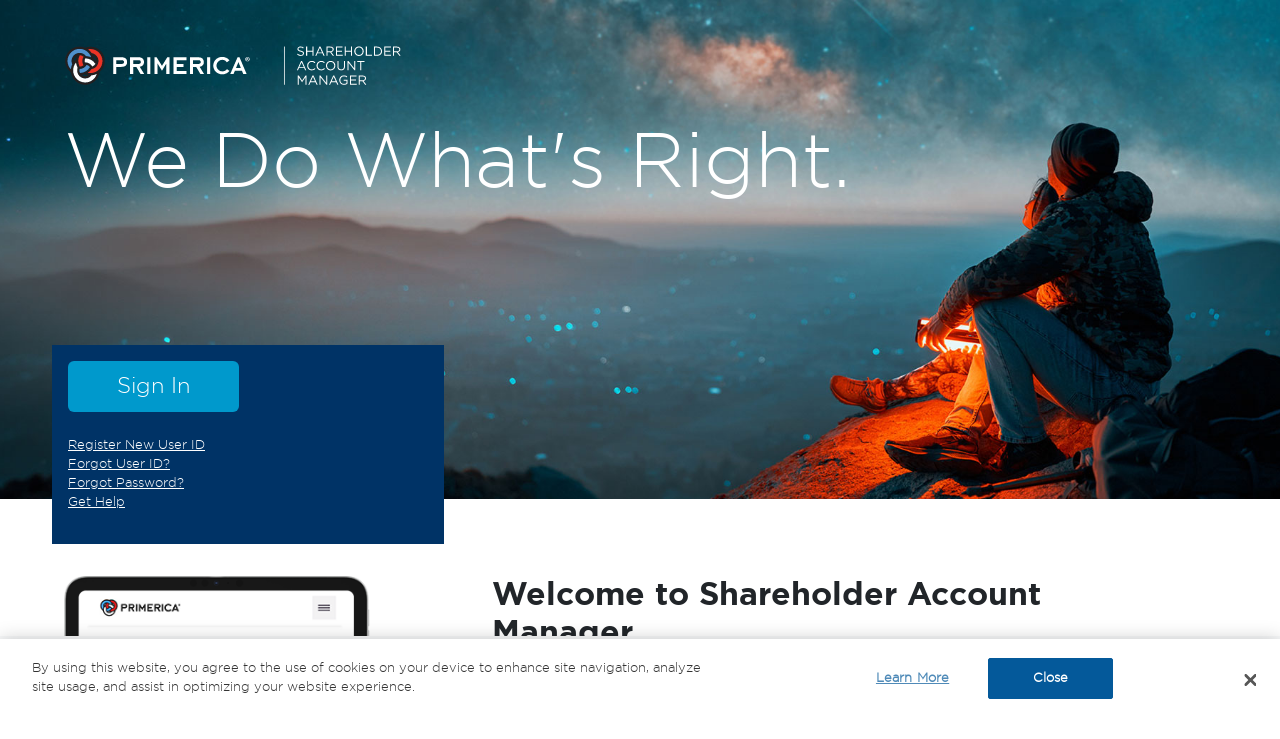

--- FILE ---
content_type: text/html
request_url: https://shareholder.primerica.com/
body_size: 12232
content:
<!doctype html>
<html lang="en">
<head>
<meta charset="utf-8"/>
<meta name="viewport" content="width=device-width"/>
<meta http-equiv="X-UA-Compatible" content="IE=edge"/>
<title>Primerica Shareholder Account Manager</title>
<meta name="Description" content="Primerica offers mutual funds and variable annuities to help families build a secure financial future." />
<meta name="keywords" content="Primerica, Primerica shareholder services, primerica.com, www.primerica.com, Primerica Financial Services, Primerica Financial, Primerica Life Insurance, Primeamerica, Primerica Online, Primerica Financial Service, Primerica Insurance, Primerica Financial Services Account Information, Citigroup Primerica, Primerica Rating, Primerica website, Investing, Citigroup, Investment portfolio, Mutual funds, Shareholder investments" />
<script type="text/javascript" src="/ruxitagentjs_ICA7NVfqrux_10325251103172537.js" data-dtconfig="rid=RID_2418|rpid=-1128719419|domain=primerica.com|reportUrl=/rb_bf90038aoc|app=2c9de0b243efdf18|owasp=1|featureHash=ICA7NVfqrux|vcv=2|rdnt=1|uxrgce=1|bp=3|cuc=ii2b3jo2|mel=100000|expw=1|dpvc=1|ssv=4|lastModification=1765199462805|tp=500,50,0|srbbv=2|agentUri=/ruxitagentjs_ICA7NVfqrux_10325251103172537.js"></script><link href="https://cdn.jsdelivr.net/npm/bootstrap@5.3.0/dist/css/bootstrap.min.css" rel="stylesheet" integrity="sha384-9ndCyUaIbzAi2FUVXJi0CjmCapSmO7SnpJef0486qhLnuZ2cdeRhO02iuK6FUUVM" crossorigin="anonymous">
<link rel="stylesheet" type="text/css" href="/public/shareholder/css/new-style2.css" >
<link rel="stylesheet" type="text/css" href="/public/shareholder/css/gotham.min.css" >
<script type="text/javascript">
function MM_openBrWindow(theURL,winName,features) {
  window.open(theURL,winName,features);
}
</script> 
<!-- OneTrust Cookies Consent Notice start for www.primerica.com --> 

<script src="https://cdn.cookielaw.org/scripttemplates/otSDKStub.js"  type="text/javascript" charset="UTF-8" data-domain-script="ac6015f5-69f6-420b-8130-079ec66d133b" ></script> 
<script type="text/javascript">
function OptanonWrapper() { }
</script>  
<!-- OneTrust Cookies Consent Notice end for www.primerica.com --> 

<!-- Global site tag (gtag.js) - Google Analytics --> 
<script type="text/javascript" async="" src="https://www.google-analytics.com/analytics.js"></script> 
<script async src="https://www.googletagmanager.com/gtag/js?id=UA-503324-17"></script> 
<script>
  window.dataLayer = window.dataLayer || [];
  function gtag(){dataLayer.push(arguments);}
  gtag('js', new Date());

  gtag('config', 'UA-503324-17');
</script>
</head>

<body>
<div hidden> <span id="new-window-0">Opens in a new window</span> <span id="new-window-1">Opens an external site</span> <span id="new-window-2">Opens an external site in a new window</span> </div>
<header> <a class="skip-main" href="#main">Skip to main content</a>
  <nav class="navbar pt-0 navbar-expand-lg navbar-dark "> <a class="navbar-brand" href="/"><img src="/public/shareholder/images/primerica_shareholder-account-manager.svg" alt="Primerica Shareholder Account Manager"/>
    <h1>Primerica Shareholder Account Manager</h1>
    </a>
    <button class="navbar-toggler" type="button" data-bs-toggle="collapse" data-bs-target="#navbarNavDropdown" aria-controls="navbarNavDropdown" aria-expanded="false" aria-label="Toggle navigation"> <span class="navbar-toggler-icon"></span> </button>
  </nav>
</header>
<main id="main" role="main">
  <section class="image-new">
    <div class="row mb-3 intro">
      <h2 class="mb-4">We Do What's Right.</h2>
    </div>
  </section>
  <section class="login-new">
    <div class="row">
      <div class="col-md-4 px-0 text-white">
        <div class="blue-bkg p-3 mb-3">
          <div class="links"> <a href="https://my.accessportals.com/app/ai2/login" target="new">
            <button role="button" class="btn btn-blue py-2 px-5 mb-4">Sign In</button>
            </a> <small>
            <ul class="list-unstyled">
              <li><a href="https://my.accessportals.com/registration/self-reg/ai2/online_access" target="new">Register New User ID</a></li>
              <li><a href="javascript:void(0)" onclick="javascript:window.open(' https://my.accessportals.com/self-service/ai2/fuid','password','scrollbars=yes,resizable=yes,width=800,height=500,left=50,top=50, dependent=on'); return false;" alt="Reset your User ID">Forgot User ID?</a> </li>
              <li><a href="javascript:void(0)" onclick="javascript:window.open(' https://my.accessportals.com/self-service/ai2/fps','password','scrollbars=yes,resizable=yes,width=800,height=500,left=50,top=50, dependent=on'); return false;" alt="Reset your password">Forgot Password?</a> </li>
              <li><a href="/public/shareholder/get_help.html">Get Help</a></li>
            </ul>
            </small> </div>
        </div>
      </div>
    </div>
    <div class="row mt-3 mb-5 welcome">
      <div class="col-md-4 order-last order-md-first"><img src="/public/shareholder/images/mutual-funds-app.png" alt="Download the App" class="img-fluid"/>
        <div class="blue-bkg p-3 mt-n3 mb-5"><a href="https://qrco.de/bfKepF" target="new">Download the App</a></div>
      </div>
      <div class="col-md-8 order-first order-md-last text">
        <h2><strong>Welcome to Shareholder Account Manager</strong></h2>
        <p>PFS Investments Inc. clients can easily access their investment fund accounts online anytime, anywhere through Shareholder Account Manager (SAM). With SAM, you can:</p>
        <ul>
          <li>View your account balances</li>
          <li>Complete transactions</li>
          <li>View transaction history and important messages</li>
          <li>Access forms </li>
        </ul>
        <hr noshade="noshade">
        <small>PFS Investments Inc. (PFSI), 1 Primerica Parkway, Duluth, Georgia 30099-0001, registered broker-dealer and investment adviser, member of FINRA/SIPC. PFSI offers advisory services through and is the sponsor of the Primerica Advisors Lifetime Investment Program. Primerica Brokerage Services, Inc. (PBSI), member FINRA/SIPC, through a fully disclosed clearing agreement with Pershing LLC, is the provider of brokerage services for the Primerica Advisors Lifetime Investment Program. Representatives who offer advisory services are supervised persons of PFSI. Primerica Inc., PFSI and PBSI are affiliate companies. </small>
        <p class="fs-6 lh-sm">&nbsp;</p>
      </div>
    </div>
  </section>
</main>

<!-- Footer -->
<footer class="link-secondary">
  <nav class="navbar fixed-bottom navbar-expand-lg bg-body-tertiary">
    <div class="container-fluid">
        <div class="row">
            <div class="col-12">
      <div class="collapse navbar-collapse" id="navbarNavDropdown">
        <ul class="navbar-nav">
          <li class="nav-item"> <a class="nav-link" href="https://www.primerica.com/public/form-crs.html" target="_blank" rel="noopener" >Form CRS</a> </li>
             <li class="nav-item"> <a class="nav-link" href="http://www.brokercheck.com/" target="_blank" rel="noopener" >BrokerCheck</a> </li>
            <li class="nav-item"><a class="nav-link" href="javascript:()void" onclick="window.open('/public/shareholder/continuity-of-business.html','','width=410,height=600')">Business Continuity</a></li>
          <li class="nav-item"> <a class="nav-link" href="https://www.primerica.com/public/privacy/privacy_notices.html" target="_blank" rel="nofollow">Primerica Customer Privacy Notice </a> </li>
          <li class="nav-item"> <a class="nav-link" href="https://www.primerica.com/public/primerica_disclosures.html" target="_blank" rel="nofollow">Primerica Disclosures</a> </li>
             <li class="nav-item"> <a class="nav-link" href="https://www.primerica.com/public/terms_conditions.html" target="_blank" rel="nofollow">Terms &amp; Conditions</a> </li>
          <li class="nav-item dropup"> <a class="nav-link dropdown-toggle" href="#" role="button" data-bs-toggle="dropdown" aria-expanded="false"> Customer Service </a>
            <ul class="dropdown-menu">
              <li><a class="dropdown-item" href="https://primerica.accessportals.com/research/funds" target="_blank" rel="noopener" >Fund Information </a></li>
              <li><a class="dropdown-item" href="/public/shareholder/retirement-plan-accounts-insert.pdf" target="_blank" rel="noopener" >Retirement Account Contribution<br>
                Limits and Custodian Fees</a></li>
              <li><a class="dropdown-item" href="/public/shareholder/retail-vesion-shareholder-quick-ref.pdf" target="_blank" rel="noopener" >Retail Quick Reference Guide</a></li>
              <li class="dropdown-submenu dropend"> <a class="nav-link dropdown-toggle" href="#" role="button" data-bs-toggle="dropdown" aria-expanded="false">User Reference Info</a>
                <ul class="dropdown-menu">
                  <li><a class="dropdown-item" href="/public/shareholder/PSS-User-Guide_Contact-Primerica.pdf" target="_blank">Contact Primerica </a></li>
                  <li><a class="dropdown-item" href="/public/shareholder/PSS-User-Guide_Transaction-Confirmations.pdf" target="_blank">Transaction Confirmations </a></li>
                  <li><a class="dropdown-item" href="/public/shareholder/PSS-User-Guide_Quarterly-Statements.pdf" target="_blank">PSS Statement Guide </a></li>
                  <li><a class="dropdown-item" href="/public/shareholder/PSS-User-Guide_Tax-Documents.pdf" target="_blank">Tax Documents </a></li>
                    <li><a class="dropdown-item" href="public/shareholder/2025-Primerica-Tax-Guide.pdf" target="_blank">Tax Guide</a></li>
                  <li><a class="dropdown-item" href="/public/shareholder/PSS-User-Guide_Fund-Pricing.pdf" target="_blank">Fund Pricing </a></li>
                  <li><a class="dropdown-item" href="/public/shareholder/PSS-User-Guide_Additional-Purchases.pdf" target="_blank">Additional<br>
                    Purchases </a></li>
                  <li><a class="dropdown-item" href="/public/shareholder/PSS-User-Guide_Redemptions.pdf" target="_blank">Redemptions </a></li>
                  <li><a class="dropdown-item" href="/public/shareholder/PSS-User-Guide_Exchanges.pdf" target="_blank">Exchanges </a></li>
                  <li><a class="dropdown-item" href="/public/shareholder/PSS-User-Guide_Other-Services-and-Disclosures.pdf" target="_blank">Other Services and Disclosures </a></li>
                  <li><a class="dropdown-item" href="/public/shareholder/shareholder-user-reference-guide.pdf" download>Download the User Reference Guide</a></li>
                </ul>
              </li>
              <li><a class="dropdown-item" href="/public/shareholder/mutual_fund_disc.html" rel="noopener">Mutual Fund Disclosures</a></li>
              <li><a class="dropdown-item" href="/public/shareholder/rev_share_disc.html" rel="noopener">Revenue Sharing Disclosures</a></li>
              <li><a class="dropdown-item" href="/public/shareholder/mutual_fund_pfsi.html" rel="noopener">Select Group of Funds</a></li>
              <li><a class="dropdown-item" href="/public/shareholder/inv_obj_quest.html" rel="noopener">Investment Profile Questionnaire</a></li>
              <li><a class="dropdown-item" href="/public/shareholder/eforms.html" rel="noopener">eForms</a></li>
            </ul>
          </li>
        </ul>
      </div>
      </div>
 <div class="col-12 px-3">
    <small><script type="text/javascript">
			var d=new Date();
			var year=d.getFullYear();
				document.write("&copy;" + year + "Primerica");
			</script>
    <a href="https://shareholder.primerica.com" style="display: inline">shareholder.primerica.com</a> </small>
</div>
      </div>
    </div>
      
  </nav>

</footer>
<script src="https://cdn.jsdelivr.net/npm/bootstrap@5.3.0/dist/js/bootstrap.bundle.min.js" integrity="sha384-geWF76RCwLtnZ8qwWowPQNguL3RmwHVBC9FhGdlKrxdiJJigb/j/68SIy3Te4Bkz" crossorigin="anonymous"></script> 
<script>
    // Ensure Bootstrap dropdowns are initialized
    var dropdownElementList = [].slice.call(document.querySelectorAll('.dropdown-toggle'))
    var dropdownList = dropdownElementList.map(function (dropdownToggleEl) {
        return new bootstrap.Dropdown(dropdownToggleEl)
    });
</script>
</body>
</html>


--- FILE ---
content_type: text/css
request_url: https://shareholder.primerica.com/public/shareholder/css/new-style2.css
body_size: 5981
content:
@charset "UTF-8";

body {background: #FFFFFF;font-family: GothamLight;}
strong {font-family: GothamBold; font-weight: normal;}
.intro {font-size: 1.1em;position: relative; top: 12vh;}
.intro h2 {font-size: 6vw;color: #fff;}
.border-blue {border-left: solid 5px #a9bfd4;}
.blue {color: #6699cc;}
.blue-bkg {background-color:#036; color: #fff!important; }
.blue-bkg a {color: #fff!important; }
.blue-bkg ul {font-size: .95em;}
.image {background: url("../images/portfolio-background.jpg") no-repeat;background-position: top left; background-size: cover;padding: 2em 5em}
.login {background: #FFFFFF;-webkit-box-shadow: 0px 1px 10px 1px rgba(0,0,0,0.4); box-shadow: 0px 1px 10px 1px rgba(0,0,0,0.4);position: relative;z-index: 99;min-height: 375px;}
.image-new {background: url("../images/shareholder-background.jpg") no-repeat;background-position: -30px 0; background-size: cover;padding: 2em 4em; height: 0; padding-bottom: 36.45%;width: 100%;margin-bottom: -12vw;/*position: absolute; top: 0; z-index: -1;*/}
.login-new {padding: 0 4em;}
.text {padding: 0 3em;}
/*.left .links {margin-top: 116px}*/
.left::after {content:url("../images/triangle.png");position: absolute; z-index:0;top:0;right:-46px;}
.btn-primary {background: #336699;}
.btn-blue {background: #09c;color: #fff!important;font-size: 1.4em;} 
.btn-blue:hover {background: #09c;color: #fff!important;} 
.btn-gradient {background: rgb(51,102,153); background: linear-gradient(0deg, rgba(51,102,153,1) 0%, rgba(102,204,204,1) 100%);color: #fff;}
footer {padding: 0 4em;color: #666;}
.hidden {display: none!important;}
.text-grey {color:#ccc;}
p.text-grey {margin-bottom:0!important;}
.migrating {background-color: rgba(255,255,255,0.8)}
a.skip-main {
    left:-999px;
    position:absolute;
    top:auto;
    width:1px;
    height:1px;
    overflow:hidden;
    z-index:-999;
}
a.skip-main:focus, a.skip-main:active {
    color: #fff;
    background-color:#000;
    left: auto;
    top: auto;
    width: 30%;
    height: auto;
    overflow:auto;
    margin: 10px 35%;
    padding:5px;
    border-radius: 15px;
    border:4px solid yellow;
    text-align:center;
    font-size:1.2em;
    z-index:9999999999;
}

a.skip-main:focus, a.skip-main:active {
    position:absolute;
    left:auto;
    top: auto;
    display: block;
    width: 30%;
    height: auto;
}

a.skip-main {
    left:-9999px;
    position:relative;
    top:auto;
    width:1px;
    height:1px;
    overflow:hidden;
    z-index:9999999999;
}

.transcript a {text-indent: -1000px;display: block;}

/* open new link warning */

:focus { outline: 0; }
a.info {
	position:relative;
	z-index:24;
	text-decoration:underline;
}
a.info:hover, a.info:focus, a.info:active {
	z-index:30;
}
a.info span {
	position: absolute;
	left: -9000px;
	width: 0;
	overflow: hidden;
}
a.info:hover span, a.info:focus span, a.info:active span {
	display:block;
	position:absolute;
	top:1em; left:1em; width:12em;
	border:1px solid #0cf;
	background-color:#cff;
	color:#000;
	text-align: center
}
img.img-fluid {width: 100%;height:auto}

/*--------------------------------------------------------------
# Navigation Menu
--------------------------------------------------------------*/
/**
* Desktop Navigation 
*/
header {
  padding: 0 4em;
  height: 0;
}
.nav-right {font-size:.7em;}

.navbar ul {
  margin: 0;
  padding: 0;
  /*display: flex;*/
  list-style: none;
  /*align-items: center;*/
}

.navbar li {
  position: relative;
}
.navbar-brand {padding: 0!important;}
.navbar-brand img {height:45px;width:auto;margin: 1em 0;}
.navbar-brand h1 {display: none;}
.navbar a,
.navbar a:focus {
  display: flex;
  justify-content: space-between;
  padding: 10px 15px;
  text-decoration: none;
}

.navbar a i,
.navbar a:focus i {
  margin-left: 5px;
}

.navbar a:hover,
.navbar .active,
.navbar .active:focus,
.navbar li:hover>a {
  color:#044c7f;
}
.navbar .dropdown ul {
  display: block;
  position: absolute;
  left: 14px;
  top: calc(100% + 30px);
  margin: 0;
  padding: 10px 0;
  z-index: 9999;
  opacity: 0;
  visibility: hidden;
  background: #fff;
  box-shadow: 0px 0px 30px rgba(127, 137, 161, 0.25);
  transition: 0.3s;
  border-radius: 4px;
  width: 200px;
}

.navbar .dropdown ul li {
  min-width: 200px;
}

.navbar .dropdown ul a {
  padding: 10px 20px;
  font-size: .9em;
}

.navbar .dropdown ul a i {
}

.navbar .dropdown ul a:hover,
.navbar .dropdown ul .active:hover,
.navbar .dropdown ul li:hover>a {
  color:#044c7f;
}

.navbar .dropdown:hover>ul {
  opacity: 1;
  top: 100%;
  visibility: visible;
}

.navbar .dropdown .dropdown ul {
  top: 0;
  left: calc(100% - 30px);
  visibility: hidden;
}

.navbar .dropdown .dropdown:hover>ul {
  opacity: 1;
  top: 0;
  left: 100%;
  visibility: visible;
}
/* Nested dropdown adjustment */
        .dropdown-submenu {
            position: relative;
        }

        .dropdown-submenu .dropdown-menu {
            bottom: 0;
            right: 100%;
            margin-top: -1px;
            margin-left: -1px; /* This ensures it aligns perfectly */
        }

        .dropdown-submenu:hover>.dropdown-menu {
            display: block;
        }


@media (max-width: 1366px) {
  .navbar .dropdown .dropdown ul {
    left: -90%;
  }

  .navbar .dropdown .dropdown:hover>ul {
    left: -100%;
  }
}
@media (max-width: 991px) {
    .left::after {content: none}
    .border-blue {border-left: none;}
    /*.login {min-height: auto;padding: 2em 1em!important;}*/
    .col-lg-4.text-white {display: none;}
    header {padding: 0 3em;}
    .image-new {padding-left: 3em;padding-right: 3em;padding-bottom: 40%;background-position: top right;}
}
@media (max-width: 767px) {
    .intro {top: 80px;}
    .intro h2 {font-size: 9vw;width: 65vw;line-height: .9em;}
    .image-new {padding-bottom: 60%;margin-bottom: -60px;background-position: -350px 0;}
    .text {padding: 0;}
    .navbar-brand {width: 70%;}
    .navbar-brand img {width:100%;height: auto; }
}
@media (min-width: 1890px) {
  .welcome {
    padding-top: 3vw;
  }

--- FILE ---
content_type: text/css
request_url: https://shareholder.primerica.com/public/shareholder/css/gotham.min.css
body_size: 1192
content:
@font-face{font-family:GothamLight;src:url(gotham-light-webfont.eot);src:url(gotham-light-webfont.eot?#iefix) format('embedded-opentype'),url(gotham-light-webfont.woff) format('woff'),url(gotham-light-webfont.ttf) format('truetype'),url(gotham-light-webfont.svg#GothamLight) format('svg');font-weight:400;font-style:normal}@font-face{font-family:GothamMedium;src:url(gotham-medium-webfont.eot);src:url(gotham-medium-webfont.eot?#iefix) format('embedded-opentype'),url(gotham-medium-webfont.woff) format('woff'),url(gotham-medium-webfont.ttf) format('truetype'),url(gotham-medium-webfont.svg#GothamMedium) format('svg');font-weight:400;font-style:normal}@font-face{font-family:GothamBold;src:url(gotham-bold-webfont.eot);src:url(gotham-bold-webfont.eot?#iefix) format('embedded-opentype'),url(gotham-bold-webfont.woff) format('woff'),url(gotham-bold-webfont.ttf) format('truetype'),url(gotham-bold-webfont.svg#GothamBold) format('svg');font-weight:400;font-style:normal}@font-face{font-family:GothamBlack;src:url(gotham-black-webfont.woff2) format('woff2'),url(gotham-black-webfont.woff) format('woff');url(gotham-black-webfont.svg#GothamBlack) format('svg');font-weight:700;font-style:normal}

--- FILE ---
content_type: text/plain; charset=utf-8
request_url: https://shareholder.primerica.com/rb_bf90038aoc?type=js3&sn=v_4_srv_4_sn_7C7854BB380352244430BD67270FC39D_perc_100000_ol_0_mul_1_app-3A2c9de0b243efdf18_1&svrid=4&flavor=post&vi=FAJMEFSFQSRAPCUEJFCKSERQTARAJMWA-0&modifiedSince=1765199462805&bp=3&app=2c9de0b243efdf18&crc=4149505770&en=ii2b3jo2&end=1
body_size: 118
content:
OK(OA)|name=ruxitagentjs|featureHash=ICA7NVfqrux|version=|buildNumber=10325251103172537|lastModification=1765199462805

--- FILE ---
content_type: image/svg+xml
request_url: https://shareholder.primerica.com/public/shareholder/images/primerica_shareholder-account-manager.svg
body_size: 17626
content:
<?xml version="1.0" encoding="UTF-8"?>
<svg xmlns="http://www.w3.org/2000/svg" version="1.1" viewBox="0 0 443.3455 58.7889">
  <defs>
    <style>
      .cls-1 {
        fill: #5091cd;
      }

      .cls-2 {
        fill: #231f20;
      }

      .cls-3 {
        fill: none;
        stroke: #fff;
        stroke-miterlimit: 10;
      }

      .cls-4 {
        fill: #ec3325;
      }

      .cls-5 {
        isolation: isolate;
      }

      .cls-6 {
        fill: #fff;
      }
    </style>
  </defs>
  <!-- Generator: Adobe Illustrator 28.6.0, SVG Export Plug-In . SVG Version: 1.2.0 Build 709)  -->
  <g>
    <g id="Layer_1">
      <g id="Layer_1-2" data-name="Layer_1">
        <g>
          <g id="Layer_1-2">
            <g class="cls-5">
              <g class="cls-5">
                <path class="cls-6" d="M305.2943,13.5625l.8418-.998c1.2559,1.1357,2.46,1.7031,4.1279,1.7031,1.6162,0,2.6826-.8604,2.6826-2.0469v-.0342c0-1.1182-.6025-1.7539-3.1299-2.2871-2.7686-.6016-4.041-1.4961-4.041-3.4736v-.0342c0-1.8916,1.668-3.2852,3.9551-3.2852,1.7539,0,3.0088.499,4.2305,1.4795l-.791,1.0488c-1.1182-.9111-2.2363-1.3066-3.4736-1.3066-1.5654,0-2.5625.8594-2.5625,1.9424v.0352c0,1.1348.6191,1.7705,3.2676,2.3389,2.6826.584,3.9199,1.5645,3.9199,3.4043v.0342c0,2.0645-1.7188,3.4053-4.1094,3.4053-1.9092,0-3.4736-.6357-4.918-1.9258h0Z"/>
                <path class="cls-6" d="M317.0873,3.2783h1.3584v5.3486h6.9473V3.2783h1.3594v12.0381h-1.3594v-5.417h-6.9473v5.417h-1.3584V3.2783Z"/>
                <path class="cls-6" d="M334.6068,3.1924h1.2725l5.4863,12.124h-1.4619l-1.4102-3.1816h-6.5518l-1.4277,3.1816h-1.3926s5.4854-12.124,5.4854-12.124ZM337.9603,10.8965l-2.7344-6.1221-2.751,6.1221h5.4854Z"/>
                <path class="cls-6" d="M343.7348,3.2783h5.1758c1.4785,0,2.665.4473,3.4219,1.2041.585.585.9287,1.4277.9287,2.373v.0342c0,1.9951-1.376,3.165-3.2676,3.5088l3.6973,4.918h-1.668l-3.4902-4.6777h-3.4395v4.6777h-1.3584V3.2783ZM348.7904,9.418c1.8057,0,3.0947-.9287,3.0947-2.4766v-.0342c0-1.4785-1.1348-2.373-3.0781-2.373h-3.7139v4.8838s3.6973,0,3.6973,0Z"/>
                <path class="cls-6" d="M356.1644,3.2783h8.7012v1.2383h-7.3428v4.1104h6.5684v1.2383h-6.5684v4.2129h7.4287v1.2383h-8.7871V3.2783Z"/>
                <path class="cls-6" d="M367.683,3.2783h1.3584v5.3486h6.9473V3.2783h1.3584v12.0381h-1.3584v-5.417h-6.9473v5.417h-1.3584V3.2783Z"/>
                <path class="cls-6" d="M380.2152,9.332v-.0342c0-3.3193,2.4932-6.2256,6.1562-6.2256s6.1221,2.8721,6.1221,6.1914v.0342c0,3.3184-2.4941,6.2246-6.1562,6.2246s-6.1221-2.8711-6.1221-6.1904ZM391.0834,9.332v-.0342c0-2.7344-1.9951-4.9697-4.7461-4.9697s-4.7119,2.2012-4.7119,4.9355v.0342c0,2.7344,1.9941,4.9697,4.7461,4.9697s4.7119-2.2012,4.7119-4.9355Z"/>
                <path class="cls-6" d="M395.3607,3.2783h1.3584v10.7832h6.7754v1.2549h-8.1338V3.2783Z"/>
                <path class="cls-6" d="M406.0023,3.2783h4.1787c3.7832,0,6.3965,2.5967,6.3965,5.9854v.0342c0,3.3877-2.6133,6.0186-6.3965,6.0186h-4.1787V3.2783ZM407.3607,4.5342v9.5273h2.8203c3.0439,0,4.9863-2.0645,4.9863-4.7295v-.0342c0-2.666-1.9424-4.7637-4.9863-4.7637h-2.8203Z"/>
                <path class="cls-6" d="M419.4467,3.2783h8.7012v1.2383h-7.3428v4.1104h6.5684v1.2383h-6.5684v4.2129h7.4287v1.2383h-8.7871V3.2783Z"/>
                <path class="cls-6" d="M430.9642,3.2783h5.1758c1.4795,0,2.666.4473,3.4229,1.2041.584.585.9287,1.4277.9287,2.373v.0342c0,1.9951-1.376,3.165-3.2676,3.5088l3.6973,4.918h-1.668l-3.4912-4.6777h-3.4395v4.6777h-1.3584V3.2783ZM436.0199,9.418c1.8057,0,3.0957-.9287,3.0957-2.4766v-.0342c0-1.4785-1.1348-2.373-3.0781-2.373h-3.7148v4.8838h3.6973,0Z"/>
              </g>
              <g class="cls-5">
                <path class="cls-6" d="M310.5385,22.1924h1.2725l5.4863,12.124h-1.4619l-1.4102-3.1816h-6.5518l-1.4277,3.1816h-1.3926s5.4854-12.124,5.4854-12.124ZM313.892,29.8965l-2.7344-6.1221-2.751,6.1221h5.4854Z"/>
                <path class="cls-6" d="M318.4291,28.332v-.0342c0-3.4053,2.5449-6.2256,6.0869-6.2256,2.1846,0,3.4912.7744,4.6953,1.9092l-.9287.9971c-1.0146-.9629-2.1494-1.6504-3.7832-1.6504-2.666,0-4.6602,2.166-4.6602,4.9355v.0342c0,2.7852,2.0117,4.9697,4.6602,4.9697,1.6504,0,2.7344-.6367,3.8867-1.7373l.8936.877c-1.2549,1.2725-2.6309,2.1152-4.8145,2.1152-3.4746,0-6.0361-2.7344-6.0361-6.1904h0Z"/>
                <path class="cls-6" d="M330.7719,28.332v-.0342c0-3.4053,2.5449-6.2256,6.0879-6.2256,2.1836,0,3.4912.7744,4.6943,1.9092l-.9287.9971c-1.0146-.9629-2.1494-1.6504-3.7832-1.6504-2.665,0-4.6602,2.166-4.6602,4.9355v.0342c0,2.7852,2.0117,4.9697,4.6602,4.9697,1.6514,0,2.7344-.6367,3.8867-1.7373l.8945.877c-1.2559,1.2725-2.6318,2.1152-4.8154,2.1152-3.4736,0-6.0361-2.7344-6.0361-6.1904h0Z"/>
                <path class="cls-6" d="M343.1156,28.332v-.0342c0-3.3193,2.4941-6.2256,6.1562-6.2256s6.1221,2.8721,6.1221,6.1914v.0342c0,3.3184-2.4932,6.2246-6.1562,6.2246s-6.1221-2.8711-6.1221-6.1904ZM353.9838,28.332v-.0342c0-2.7344-1.9941-4.9697-4.7461-4.9697s-4.7119,2.2012-4.7119,4.9355v.0342c0,2.7344,1.9951,4.9697,4.7461,4.9697s4.7119-2.2012,4.7119-4.9355Z"/>
                <path class="cls-6" d="M358.0726,29.2773v-6.999h1.3584v6.9131c0,2.5967,1.3926,4.0586,3.6797,4.0586,2.2188,0,3.6289-1.3408,3.6289-3.9727v-6.999h1.3584v6.8965c0,3.5078-2.0117,5.3311-5.0215,5.3311-2.9746,0-5.0039-1.8232-5.0039-5.2285h0Z"/>
                <path class="cls-6" d="M371.3099,22.2783h1.2725l7.584,9.6475v-9.6475h1.3242v12.0381h-1.084l-7.7725-9.8711v9.8711h-1.3242v-12.0381Z"/>
                <path class="cls-6" d="M388.0726,23.5342h-4.041v-1.2559h9.458v1.2559h-4.041v10.7822h-1.376v-10.7822h0Z"/>
              </g>
              <g class="cls-5">
                <path class="cls-6" d="M306.0853,41.2783h1.375l4.3857,6.5693,4.3848-6.5693h1.376v12.0381h-1.3584v-9.751l-4.3857,6.4492h-.0684l-4.3857-6.4316v9.7334h-1.3232v-12.0381h0Z"/>
                <path class="cls-6" d="M325.4613,41.1924h1.2725l5.4854,12.124h-1.4609l-1.4102-3.1816h-6.5527l-1.4268,3.1816h-1.3926l5.4854-12.124h-.0001ZM328.8148,48.8965l-2.7344-6.1221-2.752,6.1221h5.4864Z"/>
                <path class="cls-6" d="M334.5883,41.2783h1.2725l7.584,9.6475v-9.6475h1.3242v12.0381h-1.084l-7.7725-9.8711v9.8711h-1.3242v-12.0381Z"/>
                <path class="cls-6" d="M352.6234,41.1924h1.2725l5.4863,12.124h-1.4619l-1.4102-3.1816h-6.5518l-1.4277,3.1816h-1.3926l5.4854-12.124ZM355.9769,48.8965l-2.7344-6.1221-2.751,6.1221h5.4854Z"/>
                <path class="cls-6" d="M360.5141,47.332v-.0342c0-3.3018,2.4248-6.2256,6.0361-6.2256,2.0283,0,3.2842.585,4.4883,1.5996l-.877,1.0312c-.9287-.8076-1.9609-1.375-3.6631-1.375-2.666,0-4.5742,2.252-4.5742,4.9355v.0342c0,2.8711,1.8398,5.0039,4.7627,5.0039,1.376,0,2.6484-.5332,3.4746-1.2041v-2.9922h-3.6631v-1.2207h4.9697v4.7979c-1.1182.9971-2.8027,1.8398-4.832,1.8398-3.7832,0-6.1221-2.751-6.1221-6.1904h0Z"/>
                <path class="cls-6" d="M374.5248,41.2783h8.7012v1.2383h-7.3428v4.1104h6.5693v1.2383h-6.5693v4.2129h7.4287v1.2383h-8.7871v-12.0381h0Z"/>
                <path class="cls-6" d="M386.0433,41.2783h5.1758c1.4795,0,2.666.4473,3.4229,1.2041.584.585.9287,1.4277.9287,2.373v.0342c0,1.9951-1.376,3.165-3.2676,3.5088l3.6973,4.918h-1.668l-3.4912-4.6777h-3.4395v4.6777h-1.3584v-12.0381ZM391.099,47.418c1.8057,0,3.0957-.9287,3.0957-2.4766v-.0342c0-1.4785-1.1348-2.373-3.0781-2.373h-3.7148v4.8838h3.6973,0Z"/>
              </g>
            </g>
            <line class="cls-3" x1="288.777" y1="3.1974" x2="288.777" y2="53.3992"/>
          </g>
          <g id="Layer_3">
            <g>
              <path class="cls-6" d="M64.4894,17.2238h10.9115c4.8765,0,7.2618,2.5256,7.2618,6.3492s-2.3853,6.3177-7.2618,6.3177h-6.8434v9.3664h-4.0682v-22.0333h0ZM68.5576,26.0295h7.1925c2.1066,0,2.8425-1.3329,2.8425-2.4564,0-1.1577-.7359-2.4894-2.8425-2.4894h-7.1925v4.9458Z"/>
              <path class="cls-6" d="M86.5957,17.2238h10.9122c4.8772,0,7.2618,2.5256,7.2618,6.3492,0,2.9131-1.4384,5.6502-5.5783,6.2102l5.8583,9.4739h-4.8061l-5.5433-9.3664h-4.0352v9.3664h-4.0695v-22.0333h0ZM90.6652,26.0295h7.1927c2.1051,0,2.8425-1.3329,2.8425-2.4564,0-1.1577-.7374-2.4894-2.8425-2.4894h-7.1927v4.9458Z"/>
              <path class="cls-6" d="M109.0183,17.2238h4.0708v22.0333h-4.0708v-22.0333Z"/>
              <path class="cls-6" d="M143.5497,17.2238h16.8055l-.026,3.8534-12.7102.0064v4.9458h8.946v3.8613h-8.946v5.5052l12.7102-.0065.026,3.8677h-16.8055s0-22.0333,0-22.0333Z"/>
              <path class="cls-6" d="M164.9885,17.2238h10.9122c4.8765,0,7.2645,2.5256,7.2645,6.3492,0,2.9131-1.4397,5.6502-5.5803,6.2102l5.8596,9.4739h-4.8067l-5.544-9.3664h-4.0333v9.3664h-4.072v-22.0333h0ZM169.0605,26.0295h7.192c2.1059,0,2.8405-1.3329,2.8405-2.4564,0-1.1577-.7346-2.4894-2.8405-2.4894h-7.192v4.9458Z"/>
              <path class="cls-6" d="M187.4131,17.2238h4.0695v22.0333h-4.0695v-22.0333Z"/>
              <path class="cls-6" d="M216.7102,35.189c-2.4552,3.0864-5.8934,4.5261-9.4027,4.5261-6.5957,0-11.8228-5.0203-11.8228-11.4749s5.2272-11.4729,11.8228-11.4729c3.5093,0,6.9475,1.4377,9.4027,4.5259l-3.3684,2.5264c-1.4035-2.0341-3.543-3.1925-6.0343-3.1925-3.9646,0-7.5438,3.3334-7.5438,7.6131s3.5793,7.6136,7.5438,7.6136c2.4914,0,4.7008-1.159,6.1041-3.0527l3.2986,2.3879Z"/>
              <path class="cls-6" d="M227.3649,17.2095l2.4706.0143,9.3341,22.0333h-4.3876l-1.6842-4.1393h-9.3301l-1.6855,4.1393h-4.3501l9.6329-22.0476h-.0001ZM231.6619,31.4701l-3.1937-7.8971-3.2286,7.8971h6.4223Z"/>
              <path class="cls-2" d="M34.5669,3.3657c10.4278,0,18.8771,8.4513,18.8791,18.881h0c-.0007,5.835-2.6479,11.05-6.8111,14.5165h0l-.0589.0479-.0362.0297-.0142.1268c-1.1946,9.272-9.1149,16.4447-18.716,16.446h-.0958c-9.4349-.0453-17.2297-7.0136-18.577-16.076h0l-.0162-.0956-.0052-.0388-.1016-.0776h0c-4.5324-3.4512-7.4584-8.8975-7.4604-15.0327h0c.002-10.4291,8.4538-18.8803,18.8816-18.881h0c2.5282.0007,4.9387.4974,7.1461,1.3989h0l.0731.0311.0368.0162.1184-.0453c2.0993-.8039,4.374-1.247,6.7573-1.247h0M27.8076,50.3633l.1164.0026.2878-.0091c6.6901-.1771,12.3402-4.4884,14.494-10.4788h-.0007l.2535-.7088-.6849.3092c-1.8576.833-3.8741,1.3697-5.9929,1.5625h0l-.0951.0105-.0413.0012-.0841.1048c-1.9404,2.4164-4.9142,3.9609-8.2527,3.9621h0c-5.8468-.0012-10.5836-4.7394-10.5856-10.5861h0c0-1.1978.1999-2.3504.5653-3.4162h0l.0303-.0944.0143-.0428-.0628-.1203c-.9326-1.8121-1.5819-3.7926-1.8841-5.8881h0l-.1093-.7412-.4604.5898c-2.0878,2.6796-3.3341,6.0498-3.3406,9.7092h0c.0155,8.6137,6.8744,15.6012,15.4278,15.8276h0l.2582.0065h.1468v-.0002h.0001ZM27.415,39.7202l-.0653-.026-.044-.0168-.1144.0453c-.9158.3518-2.0406.639-3.0392.8485h0l-.67.1424c1.2243.8589,2.7151,1.3634,4.3255,1.3634h0c1.4229,0,2.7514-.3959,3.8864-1.0789h0l-1.2431-.3168-.1519-.0401c-1.2464-.3363-1.7508-.4967-2.8807-.9198h0M34.7538,38.0762l.2154-.0052c8.5561-.2317,15.4124-7.218,15.4286-15.8244h0c-.0162-8.7449-7.0892-15.8179-15.8309-15.8334h0c-.8252.0019-1.6324.0685-2.4201.1914h0l-.7322.1138.5853.4527c1.6274,1.2651,3.0411,2.7876,4.1846,4.5137h0l.0479.0744.0238.0368.1371.0246c4.9633.864,8.7443,5.1825,8.7579,10.3947h0v.033c-.002,5.2996-3.8987,9.6899-8.981,10.4621h0l-.0971.0128-.0407.0065-.0783.1151c-1.1765,1.6933-2.624,3.186-4.2797,4.4148h0l-.5937.4399.7276.1319c.7651.1346,1.5516.2174,2.353.2393h0l.258.0052h.3343l.0002.0003ZM20.452,32.9123c-.1133.5214-.1811,1.0634-.1811,1.6209h0c.0007,1.137.2535,2.2132.7056,3.1794h0l.0627.1333.0291.0634.2167-.013c5.3274-.2885,9.953-3.2015,12.6041-7.4727h0l.0763-.1189.0381-.0634-.1286-.1733c-.9656-1.3104-2.3503-2.2928-3.9537-2.7644h0l-.1571-.0465-.0809-.0233-.1261.216c-1.789,3.0398-5.0461,5.1017-8.8031,5.2142h0l-.1681.004-.0796.0038-.0543.2405h0ZM4.6011,22.0894c.0083,3.9795,1.481,7.6098,3.9013,10.387h0l.4741.5447.0854-.7179c.2386-2.0373.8077-3.977,1.6452-5.7672h0l.0395-.0834.0208-.044-.0583-.1346c-.5517-1.2813-.8589-2.6938-.8608-4.1833h0c.0033-5.8455,4.7394-10.5836,10.5869-10.5842h0c3.3864.0007,6.3932,1.5909,8.3329,4.0668h0l.0576.0738.0303.0388.1429.0097c2.0625.1286,4.0352.5847,5.8655,1.3226h0l.6681.271-.2495-.6784c-2.234-6.0369-8.0315-10.3399-14.8471-10.3502h0c-8.7436.0136-15.8172,7.0879-15.8347,15.8289h0ZM25.3538,27.4563c-.8738-1.5399-1.3737-3.3147-1.3737-5.2097h0c0-1.9785.5432-3.8269,1.4868-5.4089h0l.0913-.1546.0446-.0756-.1992-.174c-1.2081-1.062-2.7597-1.7495-4.4724-1.8614h0l-.1281-.011-.0711-.0038-.0989.1804c-1.2056,2.2327-1.8944,4.7894-1.8989,7.5057h0c.0045,2.5715.6196,4.9976,1.7055,7.1404h0l.0013.0012h0l.031.0596.0641.1228.0297.0596.2019-.0091c1.7184-.0789,3.2829-.7282,4.5111-1.7598h0l.1371-.1144.0673-.0576-.1048-.1862-.0245-.042M36.9068,29.1353l.1113.1876.0258.044.253-.0984c1.5568-.606,2.8605-1.7125,3.7162-3.1239h0l.0693-.1151.0355-.0568-.1144-.1721c-.0142-.0213-.0258-.0381-.0408-.0601h0l-.0491-.0744-.022-.033-.0989-.1429c-2.8037-4.0177-7.4247-6.674-12.6779-6.7826h0l-.1351-.0032-.0653-.0007-.0899.1804c-.507,1.0109-.7949,2.1518-.7969,3.358h0c.0013.5025.0525.9869.1456,1.4572h0l.0356.1791.0162.0848.2703-.0078c.1111-.0025.2127-.0083.313-.0083h0c3.8741.0012,7.2528,2.0838,9.0986,5.1883h-.0001ZM12.9042,22.1069c0,.258.013.5122.0381.7639h0l.6766-.7884c.6939-.8105,1.2851-1.3719,2.1123-2.0633h0l.0601-.0485.0311-.0258.018-.1216c.1889-1.2301.3746-1.9377.7004-3.1382h0l.3254-1.2152c-2.3595,1.2734-3.9627,3.768-3.9622,6.637h.0002ZM39.2255,19.4972c.7949.6053,1.6072,1.4099,2.311,2.1504h0l.0833.0893h.0007l.5149.5465v-.033h0c0-2.8807-1.6144-5.3836-3.9879-6.6538h0l.1461.4811.068.2167.066.2129c.2717.884.5407,1.8756.6739,2.7804h0l.0155.0899.0058.0407.1028.0789s0,0-.0001,0Z"/>
              <path class="cls-1" d="M20.452,32.9123c-.1133.5214-.1811,1.0634-.1811,1.6196h0c.0007,1.1383.2535,2.2145.7056,3.1807h0l.0627.1333.0291.0634.2167-.013c5.3274-.2885,9.953-3.2015,12.6041-7.4727h0l.0763-.1189.0381-.0634-.1286-.1733c-.9656-1.3104-2.3503-2.2928-3.9537-2.7644h0l-.1571-.0465-.0809-.0233-.1261.216c-1.789,3.0384-5.0461,5.1017-8.8031,5.2142h0l-.1681.004-.0796.0038-.0543.2405h0ZM4.6011,22.0894c.0083,3.9795,1.481,7.6098,3.9013,10.387h0l.4741.5447.0854-.7179c.2386-2.0373.8077-3.977,1.6452-5.7672h0l.0395-.0841.0208-.0433-.0583-.1346c-.5517-1.2819-.8589-2.6951-.8608-4.1839h0c.0033-5.8448,4.7394-10.5829,10.5869-10.5842h0c3.3864.0013,6.3932,1.5916,8.3329,4.0675h0l.0576.0731.0303.0395.1429.009c2.0625.1293,4.0352.5853,5.8655,1.3232h0l.6681.2703-.2495-.6778c-2.234-6.0369-8.0315-10.3404-14.8471-10.3502h0c-8.7436.0136-15.8172,7.0872-15.8347,15.8289h0Z"/>
              <path class="cls-4" d="M34.7538,38.0762l.2154-.0052c8.5561-.2317,15.4124-7.218,15.4279-15.8244h0c-.0155-8.7449-7.0886-15.8179-15.8302-15.8334h0c-.8252.0019-1.6324.0685-2.4208.1914h0l-.7316.1138.5853.4527c1.6267,1.2651,3.0406,2.7876,4.1846,4.5137h0l.0479.0744.0238.0368.1366.0246c4.9632.864,8.7441,5.1825,8.7585,10.3947h0v.033c-.002,5.2996-3.8994,9.6899-8.9816,10.4621h0l-.0964.0128-.0413.0065-.0776.1151c-1.1771,1.6933-2.624,3.186-4.2802,4.4148h0l-.5931.4399.7269.1319c.7657.1346,1.5523.2174,2.3536.2393h0l.258.0052h.3343s0,.0003,0,.0003ZM25.3532,27.4563c-.8738-1.5399-1.3737-3.3147-1.3737-5.2097h0c0-1.9785.5439-3.8269,1.4875-5.4089h0l.0913-.1546.044-.0756-.1992-.174c-1.2081-1.062-2.7591-1.7495-4.4724-1.8614h0l-.1274-.011-.0711-.0038-.0989.1804c-1.2056,2.2327-1.8944,4.7894-1.8989,7.5057h0c.0045,2.5715.6196,4.9976,1.7055,7.1404h0l.0007.0012h0l.031.0596.0641.1228.0297.0596.2025-.0091c1.7177-.0789,3.2829-.7282,4.5111-1.7598h0l.1371-.1144.0673-.0576-.1048-.1862-.0252-.042"/>
              <path class="cls-6" d="M27.8076,50.3633l.1158.0026.2885-.0091c6.6895-.1771,12.3409-4.4884,14.494-10.4788h-.0007l.2535-.7088-.6849.3092c-1.8576.833-3.8741,1.3697-5.9929,1.5625h0l-.0951.0105-.0408.0012-.0846.1048c-1.9404,2.4164-4.9142,3.9609-8.2527,3.9621h0c-5.8468-.0012-10.5836-4.7394-10.5856-10.5861h0c0-1.1978.1999-2.3504.5653-3.4162h0l.0303-.0944.0143-.0428-.0628-.1203c-.9326-1.8121-1.5814-3.7926-1.8841-5.8881h0l-.1099-.7412-.4592.5898c-2.089,2.6796-3.3346,6.0498-3.3411,9.7092h0c.0155,8.6137,6.8744,15.6012,15.4278,15.8276h0l.2582.0065h.1468v-.0002h-.0001ZM36.9068,29.1353l.1119.1876.0252.044.253-.0984c1.5568-.606,2.8605-1.7125,3.7162-3.1239h0l.0693-.1151.0355-.0568-.1144-.1721c-.0142-.0213-.0252-.0381-.0408-.0601h0l-.0491-.0744-.022-.033-.0989-.1429c-2.8031-4.0177-7.4247-6.674-12.6779-6.7826h0l-.1351-.0032-.0653-.0007-.0899.1804c-.5077,1.0109-.7949,2.1518-.7969,3.358h0c.0007.5025.0525.9869.1456,1.4572h0l.0356.1791.0162.0848.2703-.0078c.1111-.0025.2134-.0083.3137-.0083h0c3.8734.0012,7.2522,2.0838,9.0979,5.1883h-.0001Z"/>
              <g>
                <polygon class="cls-6" points="135.3551 17.2077 128.3087 28.526 121.2622 17.2077 118.4986 17.2077 118.4986 39.2623 122.5939 39.2623 122.5939 25.5309 128.3087 34.9613 134.0229 25.5309 134.0229 39.2623 138.1195 39.2623 138.1195 17.2077 135.3551 17.2077"/>
                <polygon class="cls-6" points="128.3087 34.9613 128.3087 34.9613 128.3087 34.9613 128.3087 34.9613"/>
              </g>
              <path class="cls-6" d="M240.2924,16.9903c1.6182,0,2.8755,1.2573,2.8755,2.8239,0,1.6013-1.2573,2.8419-2.8923,2.8419-1.6196,0-2.9105-1.2406-2.9105-2.8419,0-1.5666,1.2909-2.8239,2.9105-2.8239h.0168ZM240.2575,17.5582c-1.2391,0-2.1692,1.0167-2.1692,2.256,0,1.2573.9301,2.2559,2.2042,2.2559,1.2391.018,2.1524-.9986,2.1524-2.2559,0-1.2393-.9133-2.256-2.1692-2.256h-.0182,0ZM239.8267,21.2784h-.6533v-2.8069c.2575-.0518.6196-.1034,1.084-.1034.5342,0,.7749.0853.9818.2237.1552.1203.2755.3453.2755.6028,0,.3272-.2405.5678-.586.6713v.035c.2768.0866.4308.3092.5175.6894.0853.4294.1371.6028.2069.6881h-.7063c-.0866-.1034-.1384-.344-.2237-.6726-.0518-.3092-.2239-.4476-.586-.4476h-.3105v1.1202s.0001,0,.0001,0ZM239.8449,19.6938h.3092c.3621,0,.6545-.1203.6545-.4126,0-.2587-.1889-.4308-.6028-.4308-.1719,0-.2923.0168-.3608.035v.8084h-.0001Z"/>
            </g>
          </g>
        </g>
      </g>
    </g>
  </g>
</svg>

--- FILE ---
content_type: image/svg+xml
request_url: https://cdn.cookielaw.org/logos/static/ot_logo.svg
body_size: 3447
content:
<svg width="144" height="50" fill="none" xmlns="http://www.w3.org/2000/svg"><path fill-rule="evenodd" clip-rule="evenodd" d="M18.93 37.289c.278-.235.417-.574.417-1.019 0-.427-.13-.748-.391-.965-.261-.214-.643-.322-1.144-.322H16.49v4.126h.877V37.64h.376c.512 0 .909-.117 1.186-.352zm-1.274-.364h-.289V35.7h.399c.24 0 .416.05.528.147.11.097.168.249.168.454 0 .204-.067.358-.2.465-.135.107-.336.16-.606.16zm3.638 2.185v-1.584h.465l.987 1.584h.974c-.189-.272-.593-.87-1.216-1.798.245-.107.434-.256.569-.445.133-.189.2-.404.2-.647 0-.415-.136-.725-.405-.93-.27-.203-.685-.306-1.247-.306h-1.204v4.126h.877zm.283-2.295h-.283V35.7h.265c.283 0 .491.042.627.124.134.083.201.222.201.418 0 .198-.066.343-.197.435-.131.092-.336.138-.613.138z" fill="#717592"/><path d="M24.53 39.11v-4.126h.877v4.126h-.877zm4.565-4.126h.886l-1.406 4.126h-.955l-1.403-4.126h.886l.778 2.455a9.288 9.288 0 01.22.909c.021-.173.091-.476.213-.91l.781-2.454z" fill="#717592"/><path fill-rule="evenodd" clip-rule="evenodd" d="M33.022 38.128l.3.982h.946l-1.465-4.144H31.73l-1.46 4.144h.945l.3-.982h1.506zm-.21-.735v.001-.001zm0 0a276.27 276.27 0 01-.468-1.51 3.995 3.995 0 01-.074-.276c-.063.24-.241.836-.535 1.786h1.077z" fill="#717592"/><path d="M36.831 35.653c-.33 0-.584.124-.766.371-.181.248-.272.592-.272 1.035 0 .92.347 1.38 1.038 1.38.29 0 .642-.074 1.055-.218v.734a2.95 2.95 0 01-1.137.212c-.601 0-1.061-.183-1.38-.546-.318-.365-.477-.886-.477-1.567 0-.43.078-.806.234-1.128.156-.323.382-.57.674-.742a2.004 2.004 0 011.03-.258c.402 0 .806.097 1.21.29l-.283.71a4.593 4.593 0 00-.467-.19 1.35 1.35 0 00-.459-.083zm3.512 1.029l.862-1.7h.945l-1.371 2.52v1.607h-.87V37.53l-1.372-2.548h.95l.856 1.7zm3.394 1.821c-.098.38-.264.831-.499 1.353h-.622c.122-.5.218-.973.285-1.418h.792l.044.065zm5.427-.539c0 .373-.134.666-.403.881-.269.215-.643.322-1.121.322a2.63 2.63 0 01-1.171-.249v-.813c.279.124.514.212.708.262.193.05.37.076.53.076.193 0 .34-.037.443-.111.103-.073.154-.183.154-.327a.366.366 0 00-.067-.216.754.754 0 00-.2-.183 5.148 5.148 0 00-.535-.28 2.524 2.524 0 01-.569-.341 1.305 1.305 0 01-.303-.381 1.082 1.082 0 01-.114-.508c0-.365.125-.653.372-.86.248-.209.59-.314 1.028-.314.215 0 .42.026.614.075.195.05.4.123.612.215l-.283.68a4.27 4.27 0 00-.547-.19 1.72 1.72 0 00-.425-.053c-.166 0-.293.039-.381.116a.384.384 0 00-.133.303c0 .077.018.144.054.2a.607.607 0 00.17.167c.08.054.265.15.556.289.386.185.65.369.794.554.145.19.217.416.217.686zm3.419 1.146h-2.38v-4.126h2.38v.717H51.08v.907h1.4v.717h-1.4v1.065h1.504v.72zm2.908-3.457c-.33 0-.585.124-.766.371-.181.248-.272.592-.272 1.035 0 .92.346 1.38 1.038 1.38.29 0 .642-.074 1.055-.218v.734a2.95 2.95 0 01-1.137.212c-.602 0-1.062-.183-1.38-.546-.318-.365-.478-.886-.478-1.567 0-.43.079-.806.234-1.128a1.69 1.69 0 01.675-.742 2.004 2.004 0 011.03-.258c.402 0 .805.097 1.21.29l-.283.71a4.595 4.595 0 00-.467-.19 1.35 1.35 0 00-.459-.083zm5.589-.669v2.67c0 .305-.067.571-.204.8-.137.23-.334.406-.593.529a2.111 2.111 0 01-.916.184c-.532 0-.945-.137-1.24-.408-.293-.272-.44-.645-.44-1.116v-2.66h.874v2.527c0 .318.064.552.192.7.129.149.34.223.636.223.287 0 .495-.074.624-.224.13-.15.194-.384.194-.704v-2.52h.873v-.001z" fill="#717592"/><path fill-rule="evenodd" clip-rule="evenodd" d="M63.259 39.11v-1.584h.465l.987 1.584h.973c-.188-.272-.593-.87-1.215-1.798.245-.107.434-.256.568-.445.134-.189.2-.404.2-.647 0-.415-.135-.725-.404-.93-.27-.203-.685-.306-1.247-.306h-1.205v4.126h.878zm.282-2.295h-.282V35.7h.265c.283 0 .491.042.627.124.134.083.201.222.201.418 0 .198-.066.343-.197.435-.132.092-.336.138-.614.138z" fill="#717592"/><path d="M66.495 39.11v-4.126h.877v4.126h-.877zm3.802 0h-.877v-3.398h-1.123v-.728h3.122v.728h-1.122v3.398zm3.335-2.428l.862-1.7h.945l-1.371 2.52v1.607h-.87V37.53l-1.372-2.548h.95l.856 1.7z" fill="#717592"/><path fill-rule="evenodd" clip-rule="evenodd" d="M81.867 39.11H80.8l-.325-.319c-.36.25-.768.376-1.221.376-.46 0-.825-.106-1.094-.317a1.029 1.029 0 01-.405-.855c0-.258.057-.477.17-.659.115-.182.31-.351.587-.51a1.865 1.865 0 01-.309-.464 1.21 1.21 0 01-.096-.484.84.84 0 01.33-.691c.219-.176.512-.262.88-.262.351 0 .631.08.841.244.21.164.316.381.316.654 0 .224-.065.428-.195.613s-.34.362-.631.53l.803.782c.134-.22.25-.504.348-.85h.898a3.987 3.987 0 01-.28.743 3.332 3.332 0 01-.405.642l.855.827zm-3.205-1.197c0 .162.061.29.183.386a.734.734 0 00.469.145c.236 0 .45-.057.641-.172l-.938-.93c-.11.082-.196.168-.258.259a.515.515 0 00-.097.312zm.914-2.236a.29.29 0 01.102.235.42.42 0 01-.129.307 1.712 1.712 0 01-.374.266c-.178-.199-.268-.381-.268-.547 0-.111.036-.196.109-.257a.448.448 0 01.297-.09c.107 0 .195.03.263.086z" fill="#717592"/><path d="M86.04 36.793h1.64v2.139a4.644 4.644 0 01-.75.182 4.86 4.86 0 01-.72.053c-.625 0-1.101-.183-1.43-.549-.33-.366-.493-.892-.493-1.577 0-.665.191-1.184.573-1.557.382-.373.91-.56 1.588-.56.423 0 .834.086 1.227.255l-.29.7a2.093 2.093 0 00-.943-.226c-.379 0-.682.127-.91.38-.23.255-.343.596-.343 1.025 0 .447.092.79.276 1.025.184.237.45.354.801.354.183 0 .368-.019.558-.057v-.86h-.784v-.727z" fill="#717592"/><path fill-rule="evenodd" clip-rule="evenodd" d="M92.197 38.615c.34-.367.509-.891.509-1.575 0-.683-.168-1.209-.505-1.575-.337-.365-.823-.547-1.458-.547s-1.124.18-1.464.543c-.34.363-.51.888-.51 1.574s.17 1.213.509 1.58c.34.367.826.55 1.46.55.633 0 1.119-.183 1.459-.55zm-2.245-.533c-.174-.234-.262-.581-.262-1.042 0-.46.088-.808.265-1.043.177-.233.44-.351.79-.351.695 0 1.043.465 1.043 1.394 0 .928-.35 1.392-1.05 1.392-.349 0-.611-.117-.786-.35z" fill="#717592"/><path d="M96.212 34.984h.885l-1.405 4.126h-.956l-1.402-4.126h.885l.779 2.455a9.288 9.288 0 01.22.909c.02-.173.091-.476.213-.91l.781-2.454zm4.076 4.126h-2.381v-4.126h2.381v.717h-1.504v.907h1.4v.717h-1.4v1.065h1.504v.72z" fill="#717592"/><path fill-rule="evenodd" clip-rule="evenodd" d="M102.316 39.11v-1.584h.465l.987 1.584h.974c-.189-.272-.593-.87-1.216-1.798.245-.107.434-.256.568-.445a1.09 1.09 0 00.201-.647c0-.415-.136-.725-.405-.93-.269-.203-.685-.306-1.247-.306h-1.205v4.126h.878zm.283-2.295h-.283V35.7h.265c.283 0 .491.042.627.124.134.083.201.222.201.418 0 .198-.066.343-.197.435-.131.092-.336.138-.613.138z" fill="#717592"/><path d="M109.22 39.11h-1.114l-1.799-3.12h-.026c.035.55.054.943.054 1.178v1.942h-.784v-4.126h1.106l1.795 3.09h.021a23.738 23.738 0 01-.042-1.138v-1.953h.789v4.127z" fill="#717592"/><path fill-rule="evenodd" clip-rule="evenodd" d="M112.782 38.128l.3.982h.946l-1.465-4.144h-1.072l-1.459 4.144h.945l.299-.982h1.506zm-.21-.735l.001.001v-.001h-.001zm0 0c-.277-.89-.433-1.392-.468-1.51a4.188 4.188 0 01-.074-.276c-.062.24-.241.836-.535 1.786h1.077z" fill="#717592"/><path d="M118.504 39.11h-1.115l-1.799-3.12h-.025c.035.55.054.943.054 1.178v1.942h-.784v-4.126h1.106l1.795 3.09h.02a25.183 25.183 0 01-.042-1.138v-1.953h.79v4.127zm3.086-3.457c-.331 0-.585.124-.766.371-.182.248-.273.592-.273 1.035 0 .92.347 1.38 1.039 1.38.289 0 .641-.074 1.054-.218v.734c-.339.14-.719.212-1.137.212-.601 0-1.061-.183-1.379-.546-.318-.365-.478-.886-.478-1.567 0-.43.078-.806.234-1.128.156-.323.382-.57.674-.742a2.003 2.003 0 011.03-.258c.402 0 .806.097 1.211.29l-.283.71a4.66 4.66 0 00-.467-.19 1.36 1.36 0 00-.459-.083zm4.605 3.457h-2.381v-4.126h2.381v.717h-1.504v.907h1.4v.717h-1.4v1.065h1.504v.72z" fill="#717592"/><path fill-rule="evenodd" clip-rule="evenodd" d="M18.746 12.608c1.497-1.668 3.648-2.514 6.39-2.514 2.67 0 4.786.862 6.294 2.559 1.499 1.691 2.26 4.049 2.26 7.009 0 2.952-.762 5.31-2.266 7.01-1.511 1.707-3.634 2.571-6.311 2.571-2.736 0-4.88-.85-6.374-2.527-1.487-1.67-2.241-4.052-2.241-7.078 0-3.002.756-5.368 2.248-7.03zm1.937 12.535c1.007 1.219 2.497 1.837 4.428 1.837 1.947 0 3.435-.616 4.42-1.828.996-1.226 1.501-3.073 1.501-5.487 0-2.39-.503-4.222-1.495-5.445-.982-1.21-2.463-1.824-4.401-1.824-1.948 0-3.446.619-4.453 1.838-1.015 1.23-1.53 3.057-1.53 5.43 0 2.404.514 4.248 1.53 5.48z" fill="#6ABF4B"/><path d="M43.703 14.689c-.967 0-1.857.193-2.647.574a4.502 4.502 0 00-1.66 1.338l-.301-1.663h-2.06v14.056h2.48v-7.365c0-1.718.32-2.96.949-3.69.621-.721 1.627-1.087 2.989-1.087 1.016 0 1.767.254 2.233.756.469.507.707 1.299.707 2.353v9.033h2.48v-9.108c0-1.793-.441-3.122-1.31-3.951-.868-.826-2.166-1.246-3.86-1.246z" fill="#6ABF4B"/><path fill-rule="evenodd" clip-rule="evenodd" d="M53.634 16.705c1.12-1.338 2.645-2.016 4.53-2.016 1.766 0 3.186.592 4.219 1.758 1.027 1.157 1.549 2.7 1.549 4.586v1.51h-9.413c.07 1.442.458 2.554 1.155 3.307.726.782 1.768 1.18 3.1 1.18 1.439 0 2.88-.306 4.287-.906l.286-.122v2.288l-.123.052c-.74.32-1.453.552-2.116.69-.664.14-1.474.21-2.407.21-2.07 0-3.73-.642-4.933-1.906-1.2-1.262-1.81-3.03-1.81-5.258 0-2.239.563-4.047 1.676-5.373zm6.844 1.091c-.547-.651-1.312-.967-2.339-.967-1.048 0-1.857.328-2.475 1.005-.58.635-.942 1.517-1.077 2.622H61.3c-.028-1.15-.306-2.044-.823-2.66z" fill="#6ABF4B"/><path d="M65.084 12.67h5.777v16.325h2.53V12.669h5.776V10.38H65.084v2.29zm22.551 2.019c-.895 0-1.726.255-2.473.756-.63.425-1.187 1.006-1.66 1.734l-.21-2.241h-2.1v14.056h2.48v-7.527c0-1.28.378-2.362 1.128-3.215.753-.858 1.63-1.276 2.685-1.276.415 0 .904.06 1.454.183l.214.047.347-2.325-.19-.04a8.519 8.519 0 00-1.675-.152zm13.208 7.626c0 1.71-.318 2.952-.944 3.691-.617.729-1.62 1.099-2.982 1.099-1.016 0-1.768-.254-2.232-.757-.468-.506-.707-1.297-.707-2.352V14.94h-2.505v9.133c0 1.784.438 3.108 1.305 3.933.862.822 2.167 1.24 3.878 1.24.99 0 1.887-.187 2.664-.556a4.383 4.383 0 001.649-1.326l.267 1.632h2.087V14.939h-2.48v7.376zm11.419-1.474c-1.166-.433-1.963-.768-2.368-.995-.387-.216-.67-.445-.839-.677-.163-.224-.243-.49-.243-.815 0-.467.213-.827.652-1.097.464-.285 1.175-.43 2.113-.43 1.083 0 2.31.279 3.652.83l.185.076.899-2.054-.189-.08a11.194 11.194 0 00-4.397-.914c-1.616 0-2.912.338-3.849 1.002-.959.681-1.445 1.623-1.445 2.8 0 .658.142 1.232.421 1.71.277.474.701.901 1.261 1.269.547.359 1.473.783 2.754 1.259 1.313.505 2.202.944 2.645 1.306.415.34.617.735.617 1.205 0 .634-.253 1.092-.773 1.4-.548.324-1.352.488-2.39.488-.68 0-1.395-.095-2.127-.28a10.094 10.094 0 01-2.073-.769l-.296-.15v2.369l.104.058c1.041.587 2.502.886 4.343.886 1.75 0 3.134-.36 4.112-1.073.999-.726 1.507-1.77 1.507-3.103 0-.955-.306-1.76-.911-2.394-.598-.621-1.699-1.221-3.365-1.827zm13.67 6.048c-.19.055-.454.11-.786.162a6.51 6.51 0 01-1.029.078c-.627 0-1.103-.193-1.456-.592-.355-.4-.535-.99-.535-1.757v-7.827h3.968V14.94h-3.967v-3.163h-1.554l-.889 2.97-1.997.874v1.333h1.959v7.915c0 2.903 1.404 4.375 4.172 4.375a7.73 7.73 0 001.212-.108c.461-.074.804-.167 1.047-.285l.115-.055v-1.982l-.26.076z" fill="#6ABF4B"/></svg>